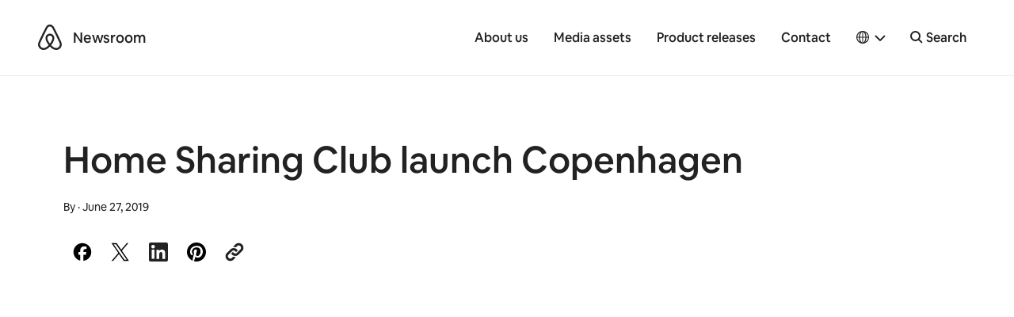

--- FILE ---
content_type: text/html; charset=UTF-8
request_url: https://news.airbnb.com/hosts-in-copenhagen-launch-first-home-sharing-club-in-denmark/screen-shot-2017-12-18-at-3-46-49-pm/
body_size: 15815
content:
<!doctype html>
<html lang="en-US">
  <head>
  <meta charset="utf-8">
  <meta http-equiv="x-ua-compatible" content="ie=edge">
  <meta name="viewport" content="width=device-width, initial-scale=1, shrink-to-fit=no">
    <script>
      window.dataLayer = window.dataLayer ||[];
      function gtag(){dataLayer.push(arguments);}
      gtag('consent','default',{
        'ad_storage':'denied',
        'analytics_storage':'denied',
        'ad_user_data':'denied',
        'ad_personalization':'denied',
        'personalization_storage':'denied',
        'functionality_storage':'granted',
        'security_storage':'granted',
        'wait_for_update': 500
      });
      gtag("set", "ads_data_redaction", true);
  </script>
  <script src="https://cmp.osano.com/16CVBaUTYtcu336kV/006de694-f4b6-46b9-8e9b-fe73ba8b2469/osano.js"></script>
  <!-- Google Tag Manager -->
  <script>(function(w,d,s,l,i){w[l]=w[l]||[];w[l].push({'gtm.start':
  new Date().getTime(),event:'gtm.js'});var f=d.getElementsByTagName(s)[0],
  j=d.createElement(s),dl=l!='dataLayer'?'&l='+l:'';j.async=true;j.src=
  'https://www.googletagmanager.com/gtm.js?id='+i+dl;f.parentNode.insertBefore(j,f);
  })(window,document,'script','dataLayer','GTM-PVF49B2');</script>
  <!-- End Google Tag Manager -->

  <meta name="google-site-verification" content="bDv5bfBGYMndjbRU5Z_DHNryuRbU3PXLV-pNLnxASOE" />
  <link rel="icon" type="image/png" href="https://news.airbnb.com/wp-content/themes/presser/resources/assets/favicon/favicon-96x96.png" sizes="96x96" />
  <link rel="icon" type="image/svg+xml" href="https://news.airbnb.com/wp-content/themes/presser/resources/assets/favicon/favicon.svg" />
  <link rel="shortcut icon" href="https://news.airbnb.com/wp-content/themes/presser/resources/assets/favicon/favicon.ico" />
  <link rel="apple-touch-icon" sizes="180x180" href="https://news.airbnb.com/wp-content/themes/presser/resources/assets/favicon/apple-touch-icon.png" />
  <meta name="apple-mobile-web-app-title" content="Airbnb Newsroom" />
  <link rel="manifest" href="https://news.airbnb.com/wp-content/themes/presser/resources/assets/favicon/site.webmanifest" />
  <meta name='robots' content='noindex, follow' />
	<style>img:is([sizes="auto" i], [sizes^="auto," i]) { contain-intrinsic-size: 3000px 1500px }</style>
	
	<!-- This site is optimized with the Yoast SEO plugin v26.5 - https://yoast.com/wordpress/plugins/seo/ -->
	<title>Home Sharing Club launch Copenhagen - Airbnb Newsroom</title>
	<meta property="og:locale" content="en_US" />
	<meta property="og:type" content="article" />
	<meta property="og:title" content="Home Sharing Club launch Copenhagen - Airbnb Newsroom" />
	<meta property="og:url" content="https://news.airbnb.com/wp-content/uploads/sites/4/2019/06/Screen-Shot-2017-12-18-at-3.46.49-PM.png" />
	<meta property="og:site_name" content="Airbnb Newsroom" />
	<meta property="og:image" content="https://news.airbnb.com/hosts-in-copenhagen-launch-first-home-sharing-club-in-denmark/screen-shot-2017-12-18-at-3-46-49-pm" />
	<meta property="og:image:width" content="1024" />
	<meta property="og:image:height" content="680" />
	<meta property="og:image:type" content="image/png" />
	<meta name="twitter:card" content="summary_large_image" />
	<script type="application/ld+json" class="yoast-schema-graph">{"@context":"https://schema.org","@graph":[{"@type":"WebPage","@id":"https://news.airbnb.com/wp-content/uploads/sites/4/2019/06/Screen-Shot-2017-12-18-at-3.46.49-PM.png","url":"https://news.airbnb.com/wp-content/uploads/sites/4/2019/06/Screen-Shot-2017-12-18-at-3.46.49-PM.png","name":"Home Sharing Club launch Copenhagen - Airbnb Newsroom","isPartOf":{"@id":"https://news.airbnb.com/#website"},"primaryImageOfPage":{"@id":"https://news.airbnb.com/wp-content/uploads/sites/4/2019/06/Screen-Shot-2017-12-18-at-3.46.49-PM.png#primaryimage"},"image":{"@id":"https://news.airbnb.com/wp-content/uploads/sites/4/2019/06/Screen-Shot-2017-12-18-at-3.46.49-PM.png#primaryimage"},"thumbnailUrl":"https://news.airbnb.com/wp-content/uploads/sites/4/2019/06/Screen-Shot-2017-12-18-at-3.46.49-PM.png","datePublished":"2019-06-27T19:10:02+00:00","breadcrumb":{"@id":"https://news.airbnb.com/wp-content/uploads/sites/4/2019/06/Screen-Shot-2017-12-18-at-3.46.49-PM.png#breadcrumb"},"inLanguage":"en-US","potentialAction":[{"@type":"ReadAction","target":["https://news.airbnb.com/wp-content/uploads/sites/4/2019/06/Screen-Shot-2017-12-18-at-3.46.49-PM.png"]}]},{"@type":"ImageObject","inLanguage":"en-US","@id":"https://news.airbnb.com/wp-content/uploads/sites/4/2019/06/Screen-Shot-2017-12-18-at-3.46.49-PM.png#primaryimage","url":"https://news.airbnb.com/wp-content/uploads/sites/4/2019/06/Screen-Shot-2017-12-18-at-3.46.49-PM.png","contentUrl":"https://news.airbnb.com/wp-content/uploads/sites/4/2019/06/Screen-Shot-2017-12-18-at-3.46.49-PM.png","width":1024,"height":680},{"@type":"BreadcrumbList","@id":"https://news.airbnb.com/wp-content/uploads/sites/4/2019/06/Screen-Shot-2017-12-18-at-3.46.49-PM.png#breadcrumb","itemListElement":[{"@type":"ListItem","position":1,"name":"Home","item":"https://news.airbnb.com/"},{"@type":"ListItem","position":2,"name":"Hosts in Copenhagen launch first Home Sharing Club in Denmark","item":"https://news.airbnb.com/hosts-in-copenhagen-launch-first-home-sharing-club-in-denmark/"},{"@type":"ListItem","position":3,"name":"Home Sharing Club launch Copenhagen"}]},{"@type":"WebSite","@id":"https://news.airbnb.com/#website","url":"https://news.airbnb.com/","name":"Airbnb Newsroom","description":"","publisher":{"@id":"https://news.airbnb.com/#organization"},"potentialAction":[{"@type":"SearchAction","target":{"@type":"EntryPoint","urlTemplate":"https://news.airbnb.com/?s={search_term_string}"},"query-input":{"@type":"PropertyValueSpecification","valueRequired":true,"valueName":"search_term_string"}}],"inLanguage":"en-US"},{"@type":"Organization","@id":"https://news.airbnb.com/#organization","name":"Airbnb","url":"https://news.airbnb.com/","logo":{"@type":"ImageObject","inLanguage":"en-US","@id":"https://news.airbnb.com/#/schema/logo/image/","url":"https://news.airbnb.com/wp-content/uploads/sites/4/2017/01/airbnb_vertical_lockup_web.png","contentUrl":"https://news.airbnb.com/wp-content/uploads/sites/4/2017/01/airbnb_vertical_lockup_web.png","width":451,"height":493,"caption":"Airbnb"},"image":{"@id":"https://news.airbnb.com/#/schema/logo/image/"}}]}</script>
	<!-- / Yoast SEO plugin. -->


<link rel='dns-prefetch' href='//www.googletagmanager.com' />
<link rel='dns-prefetch' href='//www.instagram.com' />
<link rel="alternate" type="application/rss+xml" title="Airbnb Newsroom &raquo; Home Sharing Club launch Copenhagen Comments Feed" href="https://news.airbnb.com/hosts-in-copenhagen-launch-first-home-sharing-club-in-denmark/screen-shot-2017-12-18-at-3-46-49-pm/feed/" />
<script type="text/javascript">
/* <![CDATA[ */
window._wpemojiSettings = {"baseUrl":"https:\/\/s.w.org\/images\/core\/emoji\/15.0.3\/72x72\/","ext":".png","svgUrl":"https:\/\/s.w.org\/images\/core\/emoji\/15.0.3\/svg\/","svgExt":".svg","source":{"concatemoji":"https:\/\/news.airbnb.com\/wp-includes\/js\/wp-emoji-release.min.js?ver=6.7.4"}};
/*! This file is auto-generated */
!function(i,n){var o,s,e;function c(e){try{var t={supportTests:e,timestamp:(new Date).valueOf()};sessionStorage.setItem(o,JSON.stringify(t))}catch(e){}}function p(e,t,n){e.clearRect(0,0,e.canvas.width,e.canvas.height),e.fillText(t,0,0);var t=new Uint32Array(e.getImageData(0,0,e.canvas.width,e.canvas.height).data),r=(e.clearRect(0,0,e.canvas.width,e.canvas.height),e.fillText(n,0,0),new Uint32Array(e.getImageData(0,0,e.canvas.width,e.canvas.height).data));return t.every(function(e,t){return e===r[t]})}function u(e,t,n){switch(t){case"flag":return n(e,"\ud83c\udff3\ufe0f\u200d\u26a7\ufe0f","\ud83c\udff3\ufe0f\u200b\u26a7\ufe0f")?!1:!n(e,"\ud83c\uddfa\ud83c\uddf3","\ud83c\uddfa\u200b\ud83c\uddf3")&&!n(e,"\ud83c\udff4\udb40\udc67\udb40\udc62\udb40\udc65\udb40\udc6e\udb40\udc67\udb40\udc7f","\ud83c\udff4\u200b\udb40\udc67\u200b\udb40\udc62\u200b\udb40\udc65\u200b\udb40\udc6e\u200b\udb40\udc67\u200b\udb40\udc7f");case"emoji":return!n(e,"\ud83d\udc26\u200d\u2b1b","\ud83d\udc26\u200b\u2b1b")}return!1}function f(e,t,n){var r="undefined"!=typeof WorkerGlobalScope&&self instanceof WorkerGlobalScope?new OffscreenCanvas(300,150):i.createElement("canvas"),a=r.getContext("2d",{willReadFrequently:!0}),o=(a.textBaseline="top",a.font="600 32px Arial",{});return e.forEach(function(e){o[e]=t(a,e,n)}),o}function t(e){var t=i.createElement("script");t.src=e,t.defer=!0,i.head.appendChild(t)}"undefined"!=typeof Promise&&(o="wpEmojiSettingsSupports",s=["flag","emoji"],n.supports={everything:!0,everythingExceptFlag:!0},e=new Promise(function(e){i.addEventListener("DOMContentLoaded",e,{once:!0})}),new Promise(function(t){var n=function(){try{var e=JSON.parse(sessionStorage.getItem(o));if("object"==typeof e&&"number"==typeof e.timestamp&&(new Date).valueOf()<e.timestamp+604800&&"object"==typeof e.supportTests)return e.supportTests}catch(e){}return null}();if(!n){if("undefined"!=typeof Worker&&"undefined"!=typeof OffscreenCanvas&&"undefined"!=typeof URL&&URL.createObjectURL&&"undefined"!=typeof Blob)try{var e="postMessage("+f.toString()+"("+[JSON.stringify(s),u.toString(),p.toString()].join(",")+"));",r=new Blob([e],{type:"text/javascript"}),a=new Worker(URL.createObjectURL(r),{name:"wpTestEmojiSupports"});return void(a.onmessage=function(e){c(n=e.data),a.terminate(),t(n)})}catch(e){}c(n=f(s,u,p))}t(n)}).then(function(e){for(var t in e)n.supports[t]=e[t],n.supports.everything=n.supports.everything&&n.supports[t],"flag"!==t&&(n.supports.everythingExceptFlag=n.supports.everythingExceptFlag&&n.supports[t]);n.supports.everythingExceptFlag=n.supports.everythingExceptFlag&&!n.supports.flag,n.DOMReady=!1,n.readyCallback=function(){n.DOMReady=!0}}).then(function(){return e}).then(function(){var e;n.supports.everything||(n.readyCallback(),(e=n.source||{}).concatemoji?t(e.concatemoji):e.wpemoji&&e.twemoji&&(t(e.twemoji),t(e.wpemoji)))}))}((window,document),window._wpemojiSettings);
/* ]]> */
</script>
<style id='wp-emoji-styles-inline-css'>

	img.wp-smiley, img.emoji {
		display: inline !important;
		border: none !important;
		box-shadow: none !important;
		height: 1em !important;
		width: 1em !important;
		margin: 0 0.07em !important;
		vertical-align: -0.1em !important;
		background: none !important;
		padding: 0 !important;
	}
</style>
<link rel='stylesheet' id='all-css-2' href='https://news.airbnb.com/_static/??-eJyNkN0KwjAMhV/ILg7xZxfis6xtHMWsLUnK2NtbHeKNQm/Ddw7fCSzZhOioeBRwIuCDKFhK7mEoWB55BdGVsJtD7Cqwg58Jl+acIkaVJjwz3pExOmzjNyH0QRM3BRiLjJbQvJONUqMqcmyD/7q4FLX+ATKVKdSyOlXETKUeLfL0EfrOkm4rsSWQf9Xc5mt/Ph2H/XDoL0+C/Jvu' type='text/css' media='all' />
<style id='classic-theme-styles-inline-css'>
/*! This file is auto-generated */
.wp-block-button__link{color:#fff;background-color:#32373c;border-radius:9999px;box-shadow:none;text-decoration:none;padding:calc(.667em + 2px) calc(1.333em + 2px);font-size:1.125em}.wp-block-file__button{background:#32373c;color:#fff;text-decoration:none}
</style>
<style id='global-styles-inline-css'>
:root{--wp--preset--aspect-ratio--square: 1;--wp--preset--aspect-ratio--4-3: 4/3;--wp--preset--aspect-ratio--3-4: 3/4;--wp--preset--aspect-ratio--3-2: 3/2;--wp--preset--aspect-ratio--2-3: 2/3;--wp--preset--aspect-ratio--16-9: 16/9;--wp--preset--aspect-ratio--9-16: 9/16;--wp--preset--color--black: #000000;--wp--preset--color--cyan-bluish-gray: #abb8c3;--wp--preset--color--white: #ffffff;--wp--preset--color--pale-pink: #f78da7;--wp--preset--color--vivid-red: #cf2e2e;--wp--preset--color--luminous-vivid-orange: #ff6900;--wp--preset--color--luminous-vivid-amber: #fcb900;--wp--preset--color--light-green-cyan: #7bdcb5;--wp--preset--color--vivid-green-cyan: #00d084;--wp--preset--color--pale-cyan-blue: #8ed1fc;--wp--preset--color--vivid-cyan-blue: #0693e3;--wp--preset--color--vivid-purple: #9b51e0;--wp--preset--color--bnb-hof: #222;--wp--preset--color--bnb-rausch: #ff5a5f;--wp--preset--color--bnb-med-gray: #f9f9f9;--wp--preset--gradient--vivid-cyan-blue-to-vivid-purple: linear-gradient(135deg,rgba(6,147,227,1) 0%,rgb(155,81,224) 100%);--wp--preset--gradient--light-green-cyan-to-vivid-green-cyan: linear-gradient(135deg,rgb(122,220,180) 0%,rgb(0,208,130) 100%);--wp--preset--gradient--luminous-vivid-amber-to-luminous-vivid-orange: linear-gradient(135deg,rgba(252,185,0,1) 0%,rgba(255,105,0,1) 100%);--wp--preset--gradient--luminous-vivid-orange-to-vivid-red: linear-gradient(135deg,rgba(255,105,0,1) 0%,rgb(207,46,46) 100%);--wp--preset--gradient--very-light-gray-to-cyan-bluish-gray: linear-gradient(135deg,rgb(238,238,238) 0%,rgb(169,184,195) 100%);--wp--preset--gradient--cool-to-warm-spectrum: linear-gradient(135deg,rgb(74,234,220) 0%,rgb(151,120,209) 20%,rgb(207,42,186) 40%,rgb(238,44,130) 60%,rgb(251,105,98) 80%,rgb(254,248,76) 100%);--wp--preset--gradient--blush-light-purple: linear-gradient(135deg,rgb(255,206,236) 0%,rgb(152,150,240) 100%);--wp--preset--gradient--blush-bordeaux: linear-gradient(135deg,rgb(254,205,165) 0%,rgb(254,45,45) 50%,rgb(107,0,62) 100%);--wp--preset--gradient--luminous-dusk: linear-gradient(135deg,rgb(255,203,112) 0%,rgb(199,81,192) 50%,rgb(65,88,208) 100%);--wp--preset--gradient--pale-ocean: linear-gradient(135deg,rgb(255,245,203) 0%,rgb(182,227,212) 50%,rgb(51,167,181) 100%);--wp--preset--gradient--electric-grass: linear-gradient(135deg,rgb(202,248,128) 0%,rgb(113,206,126) 100%);--wp--preset--gradient--midnight: linear-gradient(135deg,rgb(2,3,129) 0%,rgb(40,116,252) 100%);--wp--preset--font-size--small: 13px;--wp--preset--font-size--medium: 20px;--wp--preset--font-size--large: 36px;--wp--preset--font-size--x-large: 42px;--wp--preset--spacing--20: 0.44rem;--wp--preset--spacing--30: 0.67rem;--wp--preset--spacing--40: 1rem;--wp--preset--spacing--50: 1.5rem;--wp--preset--spacing--60: 2.25rem;--wp--preset--spacing--70: 3.38rem;--wp--preset--spacing--80: 5.06rem;--wp--preset--shadow--natural: 6px 6px 9px rgba(0, 0, 0, 0.2);--wp--preset--shadow--deep: 12px 12px 50px rgba(0, 0, 0, 0.4);--wp--preset--shadow--sharp: 6px 6px 0px rgba(0, 0, 0, 0.2);--wp--preset--shadow--outlined: 6px 6px 0px -3px rgba(255, 255, 255, 1), 6px 6px rgba(0, 0, 0, 1);--wp--preset--shadow--crisp: 6px 6px 0px rgba(0, 0, 0, 1);}:where(.is-layout-flex){gap: 0.5em;}:where(.is-layout-grid){gap: 0.5em;}body .is-layout-flex{display: flex;}.is-layout-flex{flex-wrap: wrap;align-items: center;}.is-layout-flex > :is(*, div){margin: 0;}body .is-layout-grid{display: grid;}.is-layout-grid > :is(*, div){margin: 0;}:where(.wp-block-columns.is-layout-flex){gap: 2em;}:where(.wp-block-columns.is-layout-grid){gap: 2em;}:where(.wp-block-post-template.is-layout-flex){gap: 1.25em;}:where(.wp-block-post-template.is-layout-grid){gap: 1.25em;}.has-black-color{color: var(--wp--preset--color--black) !important;}.has-cyan-bluish-gray-color{color: var(--wp--preset--color--cyan-bluish-gray) !important;}.has-white-color{color: var(--wp--preset--color--white) !important;}.has-pale-pink-color{color: var(--wp--preset--color--pale-pink) !important;}.has-vivid-red-color{color: var(--wp--preset--color--vivid-red) !important;}.has-luminous-vivid-orange-color{color: var(--wp--preset--color--luminous-vivid-orange) !important;}.has-luminous-vivid-amber-color{color: var(--wp--preset--color--luminous-vivid-amber) !important;}.has-light-green-cyan-color{color: var(--wp--preset--color--light-green-cyan) !important;}.has-vivid-green-cyan-color{color: var(--wp--preset--color--vivid-green-cyan) !important;}.has-pale-cyan-blue-color{color: var(--wp--preset--color--pale-cyan-blue) !important;}.has-vivid-cyan-blue-color{color: var(--wp--preset--color--vivid-cyan-blue) !important;}.has-vivid-purple-color{color: var(--wp--preset--color--vivid-purple) !important;}.has-black-background-color{background-color: var(--wp--preset--color--black) !important;}.has-cyan-bluish-gray-background-color{background-color: var(--wp--preset--color--cyan-bluish-gray) !important;}.has-white-background-color{background-color: var(--wp--preset--color--white) !important;}.has-pale-pink-background-color{background-color: var(--wp--preset--color--pale-pink) !important;}.has-vivid-red-background-color{background-color: var(--wp--preset--color--vivid-red) !important;}.has-luminous-vivid-orange-background-color{background-color: var(--wp--preset--color--luminous-vivid-orange) !important;}.has-luminous-vivid-amber-background-color{background-color: var(--wp--preset--color--luminous-vivid-amber) !important;}.has-light-green-cyan-background-color{background-color: var(--wp--preset--color--light-green-cyan) !important;}.has-vivid-green-cyan-background-color{background-color: var(--wp--preset--color--vivid-green-cyan) !important;}.has-pale-cyan-blue-background-color{background-color: var(--wp--preset--color--pale-cyan-blue) !important;}.has-vivid-cyan-blue-background-color{background-color: var(--wp--preset--color--vivid-cyan-blue) !important;}.has-vivid-purple-background-color{background-color: var(--wp--preset--color--vivid-purple) !important;}.has-black-border-color{border-color: var(--wp--preset--color--black) !important;}.has-cyan-bluish-gray-border-color{border-color: var(--wp--preset--color--cyan-bluish-gray) !important;}.has-white-border-color{border-color: var(--wp--preset--color--white) !important;}.has-pale-pink-border-color{border-color: var(--wp--preset--color--pale-pink) !important;}.has-vivid-red-border-color{border-color: var(--wp--preset--color--vivid-red) !important;}.has-luminous-vivid-orange-border-color{border-color: var(--wp--preset--color--luminous-vivid-orange) !important;}.has-luminous-vivid-amber-border-color{border-color: var(--wp--preset--color--luminous-vivid-amber) !important;}.has-light-green-cyan-border-color{border-color: var(--wp--preset--color--light-green-cyan) !important;}.has-vivid-green-cyan-border-color{border-color: var(--wp--preset--color--vivid-green-cyan) !important;}.has-pale-cyan-blue-border-color{border-color: var(--wp--preset--color--pale-cyan-blue) !important;}.has-vivid-cyan-blue-border-color{border-color: var(--wp--preset--color--vivid-cyan-blue) !important;}.has-vivid-purple-border-color{border-color: var(--wp--preset--color--vivid-purple) !important;}.has-vivid-cyan-blue-to-vivid-purple-gradient-background{background: var(--wp--preset--gradient--vivid-cyan-blue-to-vivid-purple) !important;}.has-light-green-cyan-to-vivid-green-cyan-gradient-background{background: var(--wp--preset--gradient--light-green-cyan-to-vivid-green-cyan) !important;}.has-luminous-vivid-amber-to-luminous-vivid-orange-gradient-background{background: var(--wp--preset--gradient--luminous-vivid-amber-to-luminous-vivid-orange) !important;}.has-luminous-vivid-orange-to-vivid-red-gradient-background{background: var(--wp--preset--gradient--luminous-vivid-orange-to-vivid-red) !important;}.has-very-light-gray-to-cyan-bluish-gray-gradient-background{background: var(--wp--preset--gradient--very-light-gray-to-cyan-bluish-gray) !important;}.has-cool-to-warm-spectrum-gradient-background{background: var(--wp--preset--gradient--cool-to-warm-spectrum) !important;}.has-blush-light-purple-gradient-background{background: var(--wp--preset--gradient--blush-light-purple) !important;}.has-blush-bordeaux-gradient-background{background: var(--wp--preset--gradient--blush-bordeaux) !important;}.has-luminous-dusk-gradient-background{background: var(--wp--preset--gradient--luminous-dusk) !important;}.has-pale-ocean-gradient-background{background: var(--wp--preset--gradient--pale-ocean) !important;}.has-electric-grass-gradient-background{background: var(--wp--preset--gradient--electric-grass) !important;}.has-midnight-gradient-background{background: var(--wp--preset--gradient--midnight) !important;}.has-small-font-size{font-size: var(--wp--preset--font-size--small) !important;}.has-medium-font-size{font-size: var(--wp--preset--font-size--medium) !important;}.has-large-font-size{font-size: var(--wp--preset--font-size--large) !important;}.has-x-large-font-size{font-size: var(--wp--preset--font-size--x-large) !important;}
:where(.wp-block-post-template.is-layout-flex){gap: 1.25em;}:where(.wp-block-post-template.is-layout-grid){gap: 1.25em;}
:where(.wp-block-columns.is-layout-flex){gap: 2em;}:where(.wp-block-columns.is-layout-grid){gap: 2em;}
:root :where(.wp-block-pullquote){font-size: 1.5em;line-height: 1.6;}
</style>
<link rel='stylesheet' id='all-css-6' href='https://news.airbnb.com/_static/??/wp-content/themes/presser/dist/styles/main.css,/wp-content/themes/presser/resources/assets/styles/legacy.css?m=1764891690' type='text/css' media='all' />
<script type="text/javascript" src="https://code.jquery.com/jquery-3.3.1.min.js" id="jquery-core-js"></script>

<!-- Google tag (gtag.js) snippet added by Site Kit -->
<!-- Google Analytics snippet added by Site Kit -->
<script type="text/javascript" src="https://www.googletagmanager.com/gtag/js?id=GT-W6J5DNK" id="google_gtagjs-js" async></script>
<script type="text/javascript" id="google_gtagjs-js-after">
/* <![CDATA[ */
window.dataLayer = window.dataLayer || [];function gtag(){dataLayer.push(arguments);}
gtag("set","linker",{"domains":["news.airbnb.com"]});
gtag("js", new Date());
gtag("set", "developer_id.dZTNiMT", true);
gtag("config", "GT-W6J5DNK");
/* ]]> */
</script>
<link rel="https://api.w.org/" href="https://news.airbnb.com/wp-json/" /><link rel="alternate" title="JSON" type="application/json" href="https://news.airbnb.com/wp-json/wp/v2/media/202865" /><meta name="generator" content="WordPress 6.7.4" />
<link rel='shortlink' href='https://news.airbnb.com/?p=202865' />
<meta name="generator" content="Site Kit by Google 1.166.0" />  <script>
    ( function ( i, s, o, g, r, a, m ) {
      i[ 'GoogleAnalyticsObject' ] = r;
      i[ r ] = i[ r ] || function () {
        ( i[ r ].q = i[ r ].q || [] ).push( arguments );
      };
      i[ r ].l = 1 * new Date();
      a = s.createElement( o );
      m = s.getElementsByTagName( o )[ 0 ];
      a.async = 1;
      a.src = g;
      m.parentNode.insertBefore( a, m );
    } )( window, document, 'script', 'https://www.google-analytics.com/analytics.js', 'ga' );
    ga( 'create', 'UA-2725447-17', 'auto' );
    ga('set', 'anonymizeIp', true);
    ga( 'send', 'pageview' );
  </script>

  

  <noscript>
    <style>[data-reveal]{opacity: 1 !important;}</style>
  </noscript>

</head>
  <body class="attachment attachment-template-default single single-attachment postid-202865 attachmentid-202865 attachment-png screen-shot-2017-12-18-at-3-46-49-pm app-data index-data singular-data single-data single-attachment-data single-attachment-screen-shot-2017-12-18-at-3-46-49-pm-data attachment-data image_png-data png-data image-data">

  <!-- Google Tag Manager (noscript) -->
  <noscript><iframe src="https://www.googletagmanager.com/ns.html?id=GTM-PVF49B2" height="0" width="0" style="display:none;visibility:hidden"></iframe></noscript>
  <!-- End Google Tag Manager (noscript) -->

  	<div class="offcanvas-wrap">
	  <div class="offcanvas-wrap-overlay"></div>

                  <header class="header">
  <div class="container container__dls">
    <div class="header__backdrop">
      <div id="skipnav">
        <p class="skipnav">
          <a href="#mainContent">Skip to main content</a>
        </p>
      </div>
      <a class="header__logo" href="https://news.airbnb.com/" tabindex="-1"><span>Airbnb</span></a>
      <a class="header__site" href="https://news.airbnb.com/">Newsroom</a>
    </div>
    <button class="header__site header__toggle" data-toggle="offcanvasRight">
      <span class="sr-only">Toggle navigation</span>
      <span></span>
      <span></span>
      <span></span>
    </button>
    <nav class="header__nav">
              <ul id="menu-primary-navigation" class="nav"><li id="menu-item-20" class="menu-item menu-item-type-post_type menu-item-object-page menu-item-20"><a href="https://news.airbnb.com/about-us/">About us</a></li>
<li id="menu-item-2310" class="menu-item menu-item-type-post_type menu-item-object-page menu-item-2310"><a href="https://news.airbnb.com/media-assets/">Media assets</a></li>
<li id="menu-item-327003" class="menu-item menu-item-type-post_type menu-item-object-page menu-item-327003"><a href="https://news.airbnb.com/product-releases/">Product releases</a></li>
<li id="menu-item-17" class="menu-item menu-item-type-post_type menu-item-object-page menu-item-17"><a href="https://news.airbnb.com/contact/">Contact</a></li>
</ul>
                    <div class='languagePicker languagePicker--default has-submenu'>
          <button class='languagePicker__button' role="button" aria-label="Select a language, pop-up button. Current language is English" aria-haspopup="true" aria-expanded="false">
      <span class="languagePicker__buttonLanguage">English</span>
    </button>
  
  <ul class='languagePicker__modal'>
                <li class='lang-item lang-item-59 lang-item-en current-lang no-translation lang-item-first'>
        <a href="https://news.airbnb.com/" lang="en-US" aria-label="English language option">
          English
        </a>
      </li>
                <li class='lang-item lang-item-17863 lang-item-en-au no-translation lang-item-indented'>
        <a href="https://news.airbnb.com/en-au/" lang="en-AU" aria-label="AU and NZ subcategory of English language option">
          AU and NZ
        </a>
      </li>
                <li class='lang-item lang-item-17867 lang-item-en-in no-translation lang-item-indented'>
        <a href="https://news.airbnb.com/en-in/" lang="en-US" aria-label="India subcategory of English language option">
          India
        </a>
      </li>
                <li class='lang-item lang-item-19520 lang-item-ms no-translation lang-item-indented'>
        <a href="https://news.airbnb.com/ms/" lang="ms-MY" aria-label="Malaysia subcategory of English language option">
          Malaysia
        </a>
      </li>
                <li class='lang-item lang-item-28364 lang-item-en-ie no-translation lang-item-indented'>
        <a href="https://news.airbnb.com/en-ie/" lang="en-GB" aria-label="Ireland subcategory of English language option">
          Ireland
        </a>
      </li>
                <li class='lang-item lang-item-17871 lang-item-en-uk no-translation lang-item-indented'>
        <a href="https://news.airbnb.com/en-uk/" lang="en-GB" aria-label="United Kingdom subcategory of English language option">
          United Kingdom
        </a>
      </li>
                <li class='lang-item lang-item-20274 lang-item-cs no-translation'>
        <a href="https://news.airbnb.com/cs/" lang="cs-CZ" aria-label="Čeština language option">
          Čeština
        </a>
      </li>
                <li class='lang-item lang-item-20035 lang-item-da no-translation'>
        <a href="https://news.airbnb.com/da/" lang="da-DK" aria-label="Dansk language option">
          Dansk
        </a>
      </li>
                <li class='lang-item lang-item-131 lang-item-de no-translation'>
        <a href="https://news.airbnb.com/de/" lang="de-DE" aria-label="Deutsch language option">
          Deutsch
        </a>
      </li>
                <li class='lang-item lang-item-20039 lang-item-ca no-translation'>
        <a href="https://news.airbnb.com/ca/" lang="ca" aria-label="Català language option">
          Català
        </a>
      </li>
                <li class='lang-item lang-item-8043 lang-item-ea no-translation'>
        <a href="https://news.airbnb.com/ea/" lang="es-419" aria-label="Español (América Latina) language option">
          Español (América Latina)
        </a>
      </li>
                <li class='lang-item lang-item-139 lang-item-es no-translation'>
        <a href="https://news.airbnb.com/es/" lang="es-ES" aria-label="Español (España) language option">
          Español (España)
        </a>
      </li>
                <li class='lang-item lang-item-62 lang-item-fr no-translation'>
        <a href="https://news.airbnb.com/fr/" lang="fr-FR" aria-label="Français language option">
          Français
        </a>
      </li>
                <li class='lang-item lang-item-28376 lang-item-fr-be no-translation'>
        <a href="https://news.airbnb.com/fr-be/" lang="fr-BE" aria-label="Français (Belgique) subcategory of French language option">
          Français (Belgique)
        </a>
      </li>
                <li class='lang-item lang-item-135 lang-item-it no-translation'>
        <a href="https://news.airbnb.com/it/" lang="it-IT" aria-label="Italiano language option">
          Italiano
        </a>
      </li>
                <li class='lang-item lang-item-30008 lang-item-fr-ca no-translation'>
        <a href="https://news.airbnb.com/fr-ca/" lang="fr-CA" aria-label="Français (Canadien) language option">
          Français (Canadien)
        </a>
      </li>
                <li class='lang-item lang-item-19516 lang-item-nl no-translation'>
        <a href="https://news.airbnb.com/nl/" lang="nl-NL" aria-label="Nederlands taaloptie">
          Nederlands
        </a>
      </li>
                <li class='lang-item lang-item-28371 lang-item-nl-be no-translation'>
        <a href="https://news.airbnb.com/nl-be/" lang="nl-BE" aria-label="Nederlands (België) subcategory of Dutch language option">
          Nederlands (België)
        </a>
      </li>
                <li class='lang-item lang-item-1148 lang-item-br no-translation'>
        <a href="https://news.airbnb.com/br/" lang="pt-BR" aria-label="Português (Brasil) language option">
          Português (Brasil)
        </a>
      </li>
                <li class='lang-item lang-item-8047 lang-item-pt no-translation'>
        <a href="https://news.airbnb.com/pt/" lang="pt-BR" aria-label="Português (Portugal) language option">
          Português (Portugal)
        </a>
      </li>
                <li class='lang-item lang-item-590 lang-item-zh no-translation'>
        <a href="https://news.airbnb.com/zh/" lang="zh-CN" aria-label="简体中文 language option">
          简体中文
        </a>
      </li>
                <li class='lang-item lang-item-19528 lang-item-zh-hk no-translation'>
        <a href="https://news.airbnb.com/zh-hk/" lang="zh-HK" aria-label="繁體中文 (香港) language option">
          繁體中文 (香港)
        </a>
      </li>
                <li class='lang-item lang-item-19524 lang-item-zh-tw no-translation'>
        <a href="https://news.airbnb.com/zh-tw/" lang="zh-TW" aria-label="繁體中文 (台灣) language option">
          繁體中文 (台灣)
        </a>
      </li>
                <li class='lang-item lang-item-1140 lang-item-ja no-translation'>
        <a href="https://news.airbnb.com/ja/" lang="ja" aria-label="日本語 language option">
          日本語
        </a>
      </li>
                <li class='lang-item lang-item-1144 lang-item-ko no-translation'>
        <a href="https://news.airbnb.com/ko/" lang="ko-KR" aria-label="한국어 language option">
          한국어
        </a>
      </li>
                <li class='lang-item lang-item-6738 lang-item-th no-translation'>
        <a href="https://news.airbnb.com/th/" lang="th" aria-label="ไทย language option">
          ไทย
        </a>
      </li>
                <li class='lang-item lang-item-30013 lang-item-en-ca no-translation'>
        <a href="https://news.airbnb.com/en-ca/" lang="en-CA" aria-label="Canada language option">
          Canada
        </a>
      </li>
        <li class="languagePicker__touchShim"></li>
  </ul>
</div>            <form class="header__search" id="searchform" method="get" action="https://news.airbnb.com/">
                <input class="header__searchInput" type="search" name="s" placeholder="What are you looking for?" />
                    <button type="submit" class="header__searchButton js-header__searchButton" aria-label="Search">
          <span class="header__searchButtonLabel">Search</span>
        </button>
        <button type="button" class="header__closeSearchButton js-header__closeSearchButton">
          <span class="header__closeSearchButtonLabel">Close Search</span>
        </button>
      </form>
    </nav>
  </div>
</header>      <div class="wrap" role="document">
        <div class="content">
          <main class="main" id="mainContent" tabindex="-1">
                   <article class="post__single post-202865 attachment type-attachment status-inherit hentry">
  <header class="container">
  <div class="post__headerWrap">
    <div class="post__header">
      <h1 class="post__title">Home Sharing Club launch Copenhagen</h1>
      <div class="post__meta post__metaWrap">
        <div class="post__meta">
      <span class="post__byline">
      By <a href="https://news.airbnb.com/author/" rel="author" class="fn"></a>
    </span>
    ·
    <time class="post__updated" datetime="2019-06-27T19:10:02-07:00">June 27, 2019</time>
</div>              </div>
      <script>window.twttr = (function(d, s, id) {
  var js, fjs = d.getElementsByTagName(s)[0],
    t = window.twttr || {};
  if (d.getElementById(id)) return t;
  js = d.createElement(s);
  js.id = id;
  js.src = "https://platform.twitter.com/widgets.js";
  fjs.parentNode.insertBefore(js, fjs);

  t._e = [];
  t.ready = function(f) {
    t._e.push(f);
  };

  return t;
}(document, "script", "twitter-wjs"));</script>

<script
    type="text/javascript"
    async defer
    src="//assets.pinterest.com/js/pinit.js"
></script>

<div class="socialShare ">
  <a target="_blank" href="https://www.facebook.com/sharer/sharer.php?u=https://news.airbnb.com/hosts-in-copenhagen-launch-first-home-sharing-club-in-denmark/screen-shot-2017-12-18-at-3-46-49-pm/" class="socialShare__link" data-social-share="Facebook" aria-label="Share to Facebook">
      <div class="icon">
  <svg viewBox="0 0 32 32" xmlns="http://www.w3.org/2000/svg">
  <path d="m15.9700599 1c-8.26766469 0-14.9700599 6.70239521-14.9700599 14.9700599 0 7.0203593 4.83353293 12.9113772 11.3538922 14.5293413v-9.954491h-3.08682633v-4.5748503h3.08682633v-1.9712575c0-5.09520959 2.305988-7.45688623 7.3083832-7.45688623.948503 0 2.58503.18622754 3.2544911.37185629v4.14670654c-.3532934-.0371257-.9670659-.0556886-1.7293414-.0556886-2.454491 0-3.402994.9299401-3.402994 3.3473054v1.6179641h4.8898204l-.8401198 4.5748503h-4.0497006v10.2856287c7.4125749-.8952096 13.1562875-7.2065868 13.1562875-14.860479-.0005988-8.26766469-6.702994-14.9700599-14.9706587-14.9700599z" />
</svg>
</div>
  </a>
  <a target="_blank" href="https://twitter.com/intent/tweet?text=Home%20Sharing%20Club%20launch%20Copenhagen&#038;url=https://news.airbnb.com/hosts-in-copenhagen-launch-first-home-sharing-club-in-denmark/screen-shot-2017-12-18-at-3-46-49-pm/" class="socialShare__link" data-social-share="Twitter" aria-label="Share to Twitter">
      <div class="icon">
  <svg viewBox="0 0 32 32" xmlns="http://www.w3.org/2000/svg">
  <path d="m18.461198 13.6964303 10.9224206-12.6964303h-2.5882641l-9.4839364 11.024132-7.57479218-11.024132h-8.73662592l11.4545721 16.6704401-11.4545721 13.3141565h2.58841076l10.01528114-11.6418582 7.9995355 11.6418582h8.7366259l-11.879291-17.2881663zm-3.5451833 4.1208802-1.1605868-1.66-9.23437656-13.20879216h3.97564793l7.45224943 10.65991686 1.1605868 1.66 9.6870415 13.8562592h-3.9756479l-7.9049144-11.3067482z" />
</svg>
</div>
  </a>
  <a href="http://www.linkedin.com/shareArticle?mini=true&#038;url=https://news.airbnb.com/hosts-in-copenhagen-launch-first-home-sharing-club-in-denmark/screen-shot-2017-12-18-at-3-46-49-pm/" class="socialShare__link"  data-social-share="LinkedIn" target="_blank" aria-label="Share on LinkedIn" onclick="window.open('http://www.linkedin.com/shareArticle?mini=true&#038;url=https://news.airbnb.com/hosts-in-copenhagen-launch-first-home-sharing-club-in-denmark/screen-shot-2017-12-18-at-3-46-49-pm/','', '_blank, width=500, height=500, resizable=yes, scrollbars=yes'); return false;">
    <div class="icon">
  <svg width="28" height="28" viewBox="0 0 28 28" fill="none" xmlns="http://www.w3.org/2000/svg">
  <path fill-rule="evenodd" clip-rule="evenodd" d="M0 2.3391C0 1.04725 1.04653 0 2.3391 0H25.6609C26.9527 0 28 1.04653 28 2.3391V25.6609C28 26.9527 26.9535 28 25.6609 28H2.3391C1.04725 28 0 26.9535 0 25.6609V2.3391ZM11.0833 10.675H14.875V12.5802C15.4216 11.4847 16.8222 10.5 18.9263 10.5C22.9594 10.5 23.9167 12.6805 23.9167 16.6816V24.0917H19.8333V17.5928C19.8333 15.3143 19.2868 14.0292 17.8967 14.0292C15.9688 14.0292 15.1667 15.4146 15.1667 17.5928V24.0917H11.0833V10.675ZM4.08333 23.9167H8.16667V10.5H4.08333V23.9167ZM8.75 6.125C8.75 7.57458 7.57458 8.75 6.125 8.75C4.67542 8.75 3.5 7.57458 3.5 6.125C3.5 4.67542 4.67542 3.5 6.125 3.5C7.57458 3.5 8.75 4.67542 8.75 6.125Z" fill="#222222"/>
</svg></div>
  </a>
  <a href="https://www.pinterest.com/pin/create/button/" class="socialShare__link" data-pin-do="buttonPin" data-pin-custom="true" data-social-share="Pinterest" target="_blank" aria-label="Share to Pinterest" onclick="PinUtils.pinAny()" tabindex="0">
    <div class="icon">
  <svg xmlns="http://www.w3.org/2000/svg" viewBox="0 0 999.9 999.9" width="28" height="28">
  <path d="M0 500c2.6-141.9 52.7-260.4 150.4-355.4S364.6 1.3 500 0c145.8 2.6 265.3 52.4 358.4 149.4 93.1 97 140.3 213.9 141.6 350.6-2.6 140.6-52.7 258.8-150.4 354.5-97.7 95.6-214.2 144.1-349.6 145.4-46.9 0-93.7-7.2-140.6-21.5 9.1-14.3 18.2-30.6 27.3-48.8 10.4-22.1 23.4-63.8 39.1-125 3.9-16.9 9.8-39.7 17.6-68.4 9.1 15.6 24.7 29.9 46.9 43 58.6 27.3 120.4 24.7 185.5-7.8 67.7-39.1 114.6-99.6 140.6-181.6 23.4-85.9 20.5-165.7-8.8-239.2C778.3 277 725.9 224 650.4 191.4c-95-27.3-187.5-24.4-277.3 8.8s-152.3 90.2-187.5 170.9C176.5 401 171 430.7 169 460c-2 29.3-1 57.9 2.9 85.9s13.7 53.1 29.3 75.2 36.5 39.1 62.5 50.8c6.5 2.6 11.7 2.6 15.6 0 5.2-2.6 10.4-13 15.6-31.2 5.2-18.2 7.2-30.6 5.9-37.1-1.3-2.6-3.9-7.2-7.8-13.7-27.3-44.3-36.5-90.8-27.3-139.6 9.1-48.8 29.3-90.2 60.5-124 48.2-43 104.5-66.4 168.9-70.3 64.4-3.9 119.5 13.7 165 52.7 24.7 28.6 40.7 63.1 47.8 103.5s7.2 79.1 0 116.2c-7.2 37.1-19.9 71.9-38.1 104.5-32.6 50.8-71 76.8-115.2 78.1-26-1.3-47.2-11.4-63.5-30.3s-21.2-40.7-14.6-65.4c2.6-14.3 10.4-42.3 23.4-84 13-41.7 20.2-72.9 21.5-93.7-3.9-49.5-26.7-74.9-68.4-76.2-32.6 3.9-56.6 18.6-72.3 43.9s-24.1 54.4-25.4 86.9c3.9 37.8 9.8 63.8 17.6 78.1-14.3 58.6-25.4 105.5-33.2 140.6-2.6 9.1-9.8 37.1-21.5 84s-18.2 82.7-19.5 107.4V957C206.3 914 133.3 851.9 80 770.5 26.7 689.1 0 598.9 0 500z"/>
</svg></div>
  </a>
  <button class="socialShare__link socialShare__clip" aria-label="Copy Link" data-clipboard-text="https://news.airbnb.com/hosts-in-copenhagen-launch-first-home-sharing-club-in-denmark/screen-shot-2017-12-18-at-3-46-49-pm/">
    <span class="socialShare__copyChain">
      <div class="icon">
  <svg width="28" height="28" viewBox="0 0 512 512" fill="none" xmlns="http://www.w3.org/2000/svg">
  <path fill="#222222" d="M459.654,233.373l-90.531,90.5c-49.969,50-131.031,50-181,0c-7.875-7.844-14.031-16.688-19.438-25.813l42.063-42.063c2-2.016,4.469-3.172,6.828-4.531c2.906,9.938,7.984,19.344,15.797,27.156c24.953,24.969,65.563,24.938,90.5,0l90.5-90.5c24.969-24.969,24.969-65.563,0-90.516c-24.938-24.953-65.531-24.953-90.5,0l-32.188,32.219c-26.109-10.172-54.25-12.906-81.641-8.891l68.578-68.578c50-49.984,131.031-49.984,181.031,0C509.623,102.342,509.623,183.389,459.654,233.373z M220.326,382.186l-32.203,32.219c-24.953,24.938-65.563,24.938-90.516,0c-24.953-24.969-24.953-65.563,0-90.531l90.516-90.5c24.969-24.969,65.547-24.969,90.5,0c7.797,7.797,12.875,17.203,15.813,27.125c2.375-1.375,4.813-2.5,6.813-4.5l42.063-42.047c-5.375-9.156-11.563-17.969-19.438-25.828c-49.969-49.984-131.031-49.984-181.016,0l-90.5,90.5c-49.984,50-49.984,131.031,0,181.031c49.984,49.969,131.031,49.969,181.016,0l68.594-68.594C274.561,395.092,246.42,392.342,220.326,382.186z" />
</svg>
</div>
    </span>
    <span class="socialShare__copyCheck">
      <div class="icon">
  <svg width="28" height="28" viewBox="0 0 24 24" fill="none" xmlns="http://www.w3.org/2000/svg">
  <path fill="#222222" d="M20.285 2l-11.285 11.567-5.286-5.011-3.714 3.716 9 8.728 15-15.285z" />
</svg>
</div>
    </span>
  </button>
</div>
    </div>
    
          <div class="post__legacyFeaturedVideoWrap">
	<div class="post__legacyFeaturedVideoInner">
	  <video class="post__legacyFeaturedVideo" src="https://news.airbnb.com/wp-content/uploads/sites/4/2019/06/Screen-Shot-2017-12-18-at-3.46.49-PM.png" preload="auto" width="100%" height="100%" muted="" autoplay="" loop=""></video>
	</div>
  </div>

         
  </div>
</header>
    <div class="container post__contentContainer">
    <div class="post__entryContent ">
          <p class="attachment"><a href='https://news.airbnb.com/wp-content/uploads/sites/4/2019/06/Screen-Shot-2017-12-18-at-3.46.49-PM.png'><img fetchpriority="high" decoding="async" width="300" height="199" src="https://news.airbnb.com/wp-content/uploads/sites/4/2019/06/Screen-Shot-2017-12-18-at-3.46.49-PM.png?w=300" class="attachment-medium size-medium" alt="" srcset="https://news.airbnb.com/wp-content/uploads/sites/4/2019/06/Screen-Shot-2017-12-18-at-3.46.49-PM.png 1024w, https://news.airbnb.com/wp-content/uploads/sites/4/2019/06/Screen-Shot-2017-12-18-at-3.46.49-PM.png?resize=300,199 300w, https://news.airbnb.com/wp-content/uploads/sites/4/2019/06/Screen-Shot-2017-12-18-at-3.46.49-PM.png?resize=768,510 768w, https://news.airbnb.com/wp-content/uploads/sites/4/2019/06/Screen-Shot-2017-12-18-at-3.46.49-PM.png?resize=950,631 950w, https://news.airbnb.com/wp-content/uploads/sites/4/2019/06/Screen-Shot-2017-12-18-at-3.46.49-PM.png?resize=697,463 697w, https://news.airbnb.com/wp-content/uploads/sites/4/2019/06/Screen-Shot-2017-12-18-at-3.46.49-PM.png?resize=1000,664 1000w, https://news.airbnb.com/wp-content/uploads/sites/4/2019/06/Screen-Shot-2017-12-18-at-3.46.49-PM.png?resize=730,487 730w" sizes="(max-width: 300px) 100vw, 300px" /></a></p>
      </div>
    <div class="post__floatingSocialShareWrap">
      <div class="post__floatingSocialShare">
        <script>window.twttr = (function(d, s, id) {
  var js, fjs = d.getElementsByTagName(s)[0],
    t = window.twttr || {};
  if (d.getElementById(id)) return t;
  js = d.createElement(s);
  js.id = id;
  js.src = "https://platform.twitter.com/widgets.js";
  fjs.parentNode.insertBefore(js, fjs);

  t._e = [];
  t.ready = function(f) {
    t._e.push(f);
  };

  return t;
}(document, "script", "twitter-wjs"));</script>

<script
    type="text/javascript"
    async defer
    src="//assets.pinterest.com/js/pinit.js"
></script>

<div class="socialShare ">
  <a target="_blank" href="https://www.facebook.com/sharer/sharer.php?u=https://news.airbnb.com/hosts-in-copenhagen-launch-first-home-sharing-club-in-denmark/screen-shot-2017-12-18-at-3-46-49-pm/" class="socialShare__link" data-social-share="Facebook" aria-label="Share to Facebook">
      <div class="icon">
  <svg viewBox="0 0 32 32" xmlns="http://www.w3.org/2000/svg">
  <path d="m15.9700599 1c-8.26766469 0-14.9700599 6.70239521-14.9700599 14.9700599 0 7.0203593 4.83353293 12.9113772 11.3538922 14.5293413v-9.954491h-3.08682633v-4.5748503h3.08682633v-1.9712575c0-5.09520959 2.305988-7.45688623 7.3083832-7.45688623.948503 0 2.58503.18622754 3.2544911.37185629v4.14670654c-.3532934-.0371257-.9670659-.0556886-1.7293414-.0556886-2.454491 0-3.402994.9299401-3.402994 3.3473054v1.6179641h4.8898204l-.8401198 4.5748503h-4.0497006v10.2856287c7.4125749-.8952096 13.1562875-7.2065868 13.1562875-14.860479-.0005988-8.26766469-6.702994-14.9700599-14.9706587-14.9700599z" />
</svg>
</div>
  </a>
  <a target="_blank" href="https://twitter.com/intent/tweet?text=Home%20Sharing%20Club%20launch%20Copenhagen&#038;url=https://news.airbnb.com/hosts-in-copenhagen-launch-first-home-sharing-club-in-denmark/screen-shot-2017-12-18-at-3-46-49-pm/" class="socialShare__link" data-social-share="Twitter" aria-label="Share to Twitter">
      <div class="icon">
  <svg viewBox="0 0 32 32" xmlns="http://www.w3.org/2000/svg">
  <path d="m18.461198 13.6964303 10.9224206-12.6964303h-2.5882641l-9.4839364 11.024132-7.57479218-11.024132h-8.73662592l11.4545721 16.6704401-11.4545721 13.3141565h2.58841076l10.01528114-11.6418582 7.9995355 11.6418582h8.7366259l-11.879291-17.2881663zm-3.5451833 4.1208802-1.1605868-1.66-9.23437656-13.20879216h3.97564793l7.45224943 10.65991686 1.1605868 1.66 9.6870415 13.8562592h-3.9756479l-7.9049144-11.3067482z" />
</svg>
</div>
  </a>
  <a href="http://www.linkedin.com/shareArticle?mini=true&#038;url=https://news.airbnb.com/hosts-in-copenhagen-launch-first-home-sharing-club-in-denmark/screen-shot-2017-12-18-at-3-46-49-pm/" class="socialShare__link"  data-social-share="LinkedIn" target="_blank" aria-label="Share on LinkedIn" onclick="window.open('http://www.linkedin.com/shareArticle?mini=true&#038;url=https://news.airbnb.com/hosts-in-copenhagen-launch-first-home-sharing-club-in-denmark/screen-shot-2017-12-18-at-3-46-49-pm/','', '_blank, width=500, height=500, resizable=yes, scrollbars=yes'); return false;">
    <div class="icon">
  <svg width="28" height="28" viewBox="0 0 28 28" fill="none" xmlns="http://www.w3.org/2000/svg">
  <path fill-rule="evenodd" clip-rule="evenodd" d="M0 2.3391C0 1.04725 1.04653 0 2.3391 0H25.6609C26.9527 0 28 1.04653 28 2.3391V25.6609C28 26.9527 26.9535 28 25.6609 28H2.3391C1.04725 28 0 26.9535 0 25.6609V2.3391ZM11.0833 10.675H14.875V12.5802C15.4216 11.4847 16.8222 10.5 18.9263 10.5C22.9594 10.5 23.9167 12.6805 23.9167 16.6816V24.0917H19.8333V17.5928C19.8333 15.3143 19.2868 14.0292 17.8967 14.0292C15.9688 14.0292 15.1667 15.4146 15.1667 17.5928V24.0917H11.0833V10.675ZM4.08333 23.9167H8.16667V10.5H4.08333V23.9167ZM8.75 6.125C8.75 7.57458 7.57458 8.75 6.125 8.75C4.67542 8.75 3.5 7.57458 3.5 6.125C3.5 4.67542 4.67542 3.5 6.125 3.5C7.57458 3.5 8.75 4.67542 8.75 6.125Z" fill="#222222"/>
</svg></div>
  </a>
  <a href="https://www.pinterest.com/pin/create/button/" class="socialShare__link" data-pin-do="buttonPin" data-pin-custom="true" data-social-share="Pinterest" target="_blank" aria-label="Share to Pinterest" onclick="PinUtils.pinAny()" tabindex="0">
    <div class="icon">
  <svg xmlns="http://www.w3.org/2000/svg" viewBox="0 0 999.9 999.9" width="28" height="28">
  <path d="M0 500c2.6-141.9 52.7-260.4 150.4-355.4S364.6 1.3 500 0c145.8 2.6 265.3 52.4 358.4 149.4 93.1 97 140.3 213.9 141.6 350.6-2.6 140.6-52.7 258.8-150.4 354.5-97.7 95.6-214.2 144.1-349.6 145.4-46.9 0-93.7-7.2-140.6-21.5 9.1-14.3 18.2-30.6 27.3-48.8 10.4-22.1 23.4-63.8 39.1-125 3.9-16.9 9.8-39.7 17.6-68.4 9.1 15.6 24.7 29.9 46.9 43 58.6 27.3 120.4 24.7 185.5-7.8 67.7-39.1 114.6-99.6 140.6-181.6 23.4-85.9 20.5-165.7-8.8-239.2C778.3 277 725.9 224 650.4 191.4c-95-27.3-187.5-24.4-277.3 8.8s-152.3 90.2-187.5 170.9C176.5 401 171 430.7 169 460c-2 29.3-1 57.9 2.9 85.9s13.7 53.1 29.3 75.2 36.5 39.1 62.5 50.8c6.5 2.6 11.7 2.6 15.6 0 5.2-2.6 10.4-13 15.6-31.2 5.2-18.2 7.2-30.6 5.9-37.1-1.3-2.6-3.9-7.2-7.8-13.7-27.3-44.3-36.5-90.8-27.3-139.6 9.1-48.8 29.3-90.2 60.5-124 48.2-43 104.5-66.4 168.9-70.3 64.4-3.9 119.5 13.7 165 52.7 24.7 28.6 40.7 63.1 47.8 103.5s7.2 79.1 0 116.2c-7.2 37.1-19.9 71.9-38.1 104.5-32.6 50.8-71 76.8-115.2 78.1-26-1.3-47.2-11.4-63.5-30.3s-21.2-40.7-14.6-65.4c2.6-14.3 10.4-42.3 23.4-84 13-41.7 20.2-72.9 21.5-93.7-3.9-49.5-26.7-74.9-68.4-76.2-32.6 3.9-56.6 18.6-72.3 43.9s-24.1 54.4-25.4 86.9c3.9 37.8 9.8 63.8 17.6 78.1-14.3 58.6-25.4 105.5-33.2 140.6-2.6 9.1-9.8 37.1-21.5 84s-18.2 82.7-19.5 107.4V957C206.3 914 133.3 851.9 80 770.5 26.7 689.1 0 598.9 0 500z"/>
</svg></div>
  </a>
  <button class="socialShare__link socialShare__clip" aria-label="Copy Link" data-clipboard-text="https://news.airbnb.com/hosts-in-copenhagen-launch-first-home-sharing-club-in-denmark/screen-shot-2017-12-18-at-3-46-49-pm/">
    <span class="socialShare__copyChain">
      <div class="icon">
  <svg width="28" height="28" viewBox="0 0 512 512" fill="none" xmlns="http://www.w3.org/2000/svg">
  <path fill="#222222" d="M459.654,233.373l-90.531,90.5c-49.969,50-131.031,50-181,0c-7.875-7.844-14.031-16.688-19.438-25.813l42.063-42.063c2-2.016,4.469-3.172,6.828-4.531c2.906,9.938,7.984,19.344,15.797,27.156c24.953,24.969,65.563,24.938,90.5,0l90.5-90.5c24.969-24.969,24.969-65.563,0-90.516c-24.938-24.953-65.531-24.953-90.5,0l-32.188,32.219c-26.109-10.172-54.25-12.906-81.641-8.891l68.578-68.578c50-49.984,131.031-49.984,181.031,0C509.623,102.342,509.623,183.389,459.654,233.373z M220.326,382.186l-32.203,32.219c-24.953,24.938-65.563,24.938-90.516,0c-24.953-24.969-24.953-65.563,0-90.531l90.516-90.5c24.969-24.969,65.547-24.969,90.5,0c7.797,7.797,12.875,17.203,15.813,27.125c2.375-1.375,4.813-2.5,6.813-4.5l42.063-42.047c-5.375-9.156-11.563-17.969-19.438-25.828c-49.969-49.984-131.031-49.984-181.016,0l-90.5,90.5c-49.984,50-49.984,131.031,0,181.031c49.984,49.969,131.031,49.969,181.016,0l68.594-68.594C274.561,395.092,246.42,392.342,220.326,382.186z" />
</svg>
</div>
    </span>
    <span class="socialShare__copyCheck">
      <div class="icon">
  <svg width="28" height="28" viewBox="0 0 24 24" fill="none" xmlns="http://www.w3.org/2000/svg">
  <path fill="#222222" d="M20.285 2l-11.285 11.567-5.286-5.011-3.714 3.716 9 8.728 15-15.285z" />
</svg>
</div>
    </span>
  </button>
</div>
      </div>
    </div>
  </div>
  <div class="container">
    <footer class="post__footer">
                  
      
            
            
                      <div class="post__footerBoilerplate">
                                      <h2 class="post__footerBoilerplateHeader">
                About Airbnb 
              </h2>
                                      <div class="post__footerBoilerplateText">
                <div class="c-message_kit__gutter">
<div class="c-message_kit__gutter__right" role="presentation" data-qa="message_content">
<div class="c-message_kit__blocks c-message_kit__blocks--rich_text">
<div class="c-message__message_blocks c-message__message_blocks--rich_text" data-qa="message-text">
<div class="p-block_kit_renderer" data-qa="block-kit-renderer">
<div class="p-block_kit_renderer__block_wrapper p-block_kit_renderer__block_wrapper--first">
<div class="p-rich_text_block" dir="auto">
<div class="p-rich_text_section"><span style="font-weight: 400">Airbnb was born in 2007 when two hosts welcomed three guests to their San Francisco home, and has since grown to over 5 million hosts who have welcomed over 2 billion guest arrivals in almost every country across the globe. Every day, hosts offer unique stays, experiences, and services that make it possible for guests to connect with communities in a more authentic way.</span></div>
</div>
</div>
</div>
</div>
</div>
</div>
</div>
<div class="c-message_actions__container c-message__actions" role="group">
<div class="c-message_actions__group" role="group" aria-label="Message shortcuts" data-qa="message-actions"></div>
</div>

              </div>
                                              </div>
          </footer>
    <div class="mediaAssets post__downloadableAssets alignwide" id="mediaAssetsSection">
  
      <div class="row">
      <div class="downloadableAssets__brandMaterials">
    <a class="btn" href="https://news.airbnb.com/wp-content/uploads/sites/4/2025/05/2025_airbnb_brand-assets.zip" download>
      <span class="downloadableAssets__buttonText">Download logo assets</span>
      <svg
  width="16"
  height="17"
  viewBox="0 0 16 17"
  fill="none"
  xmlns="http://www.w3.org/2000/svg">
  <path d="M14 14V16H2L2 14L14 14ZM8 12.792C8.19694 12.7924 8.39201 12.7538 8.574 12.6786C8.75599 12.6033 8.92133 12.4928 9.0605 12.3535L13.707 7.707L12.293 6.293L9 9.586V1.5L7 1.5L7 9.586L3.707 6.293L2.293 7.707L6.9395 12.3535C7.07866 12.4929 7.24399 12.6033 7.42598 12.6786C7.60798 12.7538 7.80306 12.7924 8 12.792V12.792Z" fill="#222222"/>
</svg>
    </a>
  </div>
    </div>
  </div>
    <aside class="post__related">
          </aside>
  </div>
</article>
            </main>
                  </div>
      </div>
            <footer class='siteFooter'>
  <div class='siteFooter__main container container__dls'>
    <div class='row'>
                              <div class='siteFooter__columnWrap col-lg-4 col-xlg-5'>
    <h4 class='siteFooter__columnTitle'>Support</h4>
  <ul id="menu-support" class="siteFooter__navColumn">
                        <li class="menu-item">
          <a href="https://www.airbnb.com/help">Help Center</a>
        </li>
                              <li class="menu-item">
          <a href="https://www.airbnb.com/aircover">AirCover</a>
        </li>
                              <li class="menu-item">
          <a href="https://www.airbnb.com/against-discrimination">Anti-discrimination</a>
        </li>
                              <li class="menu-item">
          <a href="https://www.airbnb.com/accessibility">Disability support</a>
        </li>
                              <li class="menu-item">
          <a href="https://www.airbnb.com/help/article/2701/extenuating-circumstances-policy-and-the-coronavirus-covid19">Cancellation options</a>
        </li>
                              <li class="menu-item">
          <a href="https://www.airbnb.com/neighbors">Report neighborhood concern</a>
        </li>
            </ul>
</div>
                                        <div class='siteFooter__columnWrap col-lg-4 col-xlg-5'>
    <h4 class='siteFooter__columnTitle'>Hosting</h4>
  <ul id="menu-hosting" class="siteFooter__navColumn">
                        <li class="menu-item">
          <a href="https://www.airbnb.com/host/homes">Airbnb your home</a>
        </li>
                              <li class="menu-item">
          <a href="https://www.airbnb.com/aircover-for-hosts">AirCover for hosts</a>
        </li>
                              <li class="menu-item">
          <a href="https://www.airbnb.com/resources">Hosting resources</a>
        </li>
                              <li class="menu-item">
          <a href="https://www.airbnb.com/help/community?s=footer">Community forum</a>
        </li>
                              <li class="menu-item">
          <a href="https://www.airbnb.com/help/responsible-hosting">Hosting responsibly</a>
        </li>
                              <li class="menu-item">
          <a href="https://www.airbnb.com/airbnb-friendly">Airbnb-friendly apartments</a>
        </li>
            </ul>
</div>
                                        <div class='siteFooter__columnWrap col-lg-4 col-xlg-5'>
    <h4 class='siteFooter__columnTitle'>Airbnb</h4>
  <ul id="menu-airbnb" class="siteFooter__navColumn">
                        <li class="menu-item">
          <a href="https://news.airbnb.com">Newsroom</a>
        </li>
                              <li class="menu-item">
          <a href="https://www.airbnb.com/release/">New features</a>
        </li>
                              <li class="menu-item">
          <a href="https://www.airbnb.com/careers">Careers</a>
        </li>
                              <li class="menu-item">
          <a href="https://investors.airbnb.com/home/default.aspx">Investors</a>
        </li>
                                              <li class="menu-item">
          <a href="https://www.airbnb.org/?locale=en">Airbnb.org emergency stays</a>
        </li>
            </ul>
</div>
                            <div class='siteFooter__columnWrap siteFooter__disclaimer col-lg-8'>
                <h4 class='siteFooter__columnTitle'>Disclaimer</h4>
                <p class='siteFooter__disclaimerText'>
          The Airbnb Newsroom is aimed at journalists. All Homes and Experiences referenced on the Airbnb Newsroom are intended purely to inspire and illustrate. Airbnb does not recommend or endorse specific Home or Experience listings on the Airbnb platform.
        </p>
      </div>
    </div>
  </div>
  <div class='container container__dls'>
    <div class='siteFooter__secondary'>
      <div class='siteFooter__secondaryLeft'>
        <span class='siteFooter__secondary__text'>© 2026 Airbnb, Inc. All rights reserved</span>
                  <div class='siteFooter__secondaryNavWrap'>
            <ul id="menu-secondary-footer-menu" class="siteFooter__secondaryNav"><li id="menu-item-249514" class="menu-item menu-item-type-custom menu-item-object-custom menu-item-249514"><a href="https://www.airbnb.com/terms/privacy_policy">Privacy</a></li>
<li id="menu-item-96093" class="menu-item menu-item-type-custom menu-item-object-custom menu-item-96093"><a href="https://www.airbnb.com/terms">Terms</a></li>
<li id="menu-item-443279" class="osano_showDrawer menu-item menu-item-type-custom menu-item-object-custom menu-item-443279"><a href="#">Your Privacy Choices <span class="icon-pill" aria-hidden="true">
		<svg width="26" height="12" fill="none">
			<rect x="0.5" y="0.5" width="25" height="11" rx="5.5" fill="#fff"></rect>
			<path d="M14 1h7a5 5 0 010 10H11l3-10z" fill="#06F"></path><path d="M4.5 6.5l1.774 1.774a.25.25 0 00.39-.049L9.5 3.5" stroke="#06F" stroke-linecap="round"></path>
			<path d="M16.5 3.5L19 6m0 0l2.5 2.5M19 6l2.5-2.5M19 6l-2.5 2.5" stroke="#fff" stroke-linecap="round"></path>
			<rect x="0.5" y="0.5" width="25" height="11" rx="5.5" stroke="#06F"></rect>
		</svg>
	</span></a></li>
</ul>
          </div>
              </div>
      <div class="siteFooter__secondarySocialLinks">
                <a class="siteFooter__secondarySocialLink" href="https://twitter.com/airbnb" aria-label="Twitter">
          <div class="icon">
  <svg viewBox="0 0 32 32" xmlns="http://www.w3.org/2000/svg">
  <path d="m18.461198 13.6964303 10.9224206-12.6964303h-2.5882641l-9.4839364 11.024132-7.57479218-11.024132h-8.73662592l11.4545721 16.6704401-11.4545721 13.3141565h2.58841076l10.01528114-11.6418582 7.9995355 11.6418582h8.7366259l-11.879291-17.2881663zm-3.5451833 4.1208802-1.1605868-1.66-9.23437656-13.20879216h3.97564793l7.45224943 10.65991686 1.1605868 1.66 9.6870415 13.8562592h-3.9756479l-7.9049144-11.3067482z" />
</svg>
</div>
        </a>
        <a class="siteFooter__secondarySocialLink" href="https://instagram.com/airbnb" aria-label="Instagram">
          <div class="icon">
  <svg viewBox="0 0 32 32" xmlns="http://www.w3.org/2000/svg">
  <path d="m9.78762432 1.10490642c-1.596.0753-2.6859.33-3.6387.7044-.9861.3843-1.8219.9-2.6535 1.7346s-1.3437 1.671-1.7253 2.6586c-.3693.9549-.6195 2.0457-.69 3.6426-.0705 1.59689998-.0861 2.11019998-.0783 6.18359998s.0258 4.584.1032 6.1842c.0762 1.5957.33 2.6853.7044 3.6384.3849.9861.9 1.8216 1.7349 2.6535s1.6707 1.3428 2.6607 1.725c.954.3687 2.0451.6201 3.6417.69 1.59659998.0699 2.11049998.0861 6.18269998.0783s4.5849-.0258 6.1848-.1017 2.6838-.3315 3.6372-.7041c.9861-.3858 1.8222-.9 2.6535-1.7352s1.3431-1.6722 1.7244-2.6604c.3696-.954.6207-2.0451.69-3.6405.0699-1.6011.0864-2.1123.0786-6.1851s-.0261-4.5834-.102-6.18299998c-.0759-1.5996-.33-2.6859-.7041-3.6396-.3855-.9861-.9-1.821-1.7346-2.6535s-1.6722-1.344-2.6601-1.7244c-.9546-.3693-2.0451-.621-3.6417-.69s-2.1105-.0867-6.1842-.0789-4.5837.0252-6.18359998.1032m.1752 27.11639998c-1.4625-.0636-2.2566-.3066-2.7858-.51-.7008-.27-1.2-.5964-1.7274-1.1187s-.8514-1.0233-1.125-1.7226c-.2055-.5292-.453-1.3224-.5214-2.7849-.0744-1.5807-.09-2.0553-.0987-6.06s.0066-4.4787.0759-6.05999998c.0624-1.4613.3069-2.2563.51-2.7852.27-.7017.5952-1.2 1.1187-1.7271s1.023-.8517 1.7229-1.1253c.5286-.2064 1.3218-.4518 2.7837-.5214 1.58189998-.075 2.05589998-.09 6.05999998-.0987s4.4793.0063 6.0618.0759c1.4613.0636 2.2566.3057 2.7849.51.7011.27 1.2.5943 1.7271 1.1187s.852 1.0221 1.1256 1.7235c.2067.5271.4521 1.32.5211 2.7828.0753 1.58189998.0924 2.05619998.0996 6.05999998s-.0069 4.4793-.0762 6.06c-.0639 1.4625-.3063 2.2569-.51 2.7867-.27.7005-.5955 1.2-1.1193 1.7268s-1.0227.8514-1.7229 1.125c-.528.2061-1.3221.4521-2.7828.5217-1.5819.0744-2.0559.09-6.0615.0987s-4.4781-.0075-6.05999998-.0759m12.22799748-20.23829998c.0012175.72808507.4409323 1.38373514 1.114083 1.66118326s1.4471512.12204713 1.9610409-.39373063.6664512-1.2903429.3865363-1.96247162c-.2799148-.67212872-.937173-1.10943617-1.6652577-1.10798463-.9938786.00199-1.7980584.80912438-1.7964025 1.80300362m-13.89301175 8.03189998c.00841427 4.254 3.46321425 7.6947 7.71631425 7.6866143 4.2531-.0081143 7.6962-3.4626143 7.6881143-7.7166143-.0081143-4.254-3.4638143-7.69559998-7.7175143-7.68721533-4.2537.00841535-7.69499998 3.46381533-7.68691425 7.71721533m2.70180425-.0054c-.0054522-2.761471 2.2287325-5.0045146 4.9902035-5.0099904 2.761471-.0054558 5.0045175 2.228726 5.009997 4.990197.0054593 2.761471-2.2287195 5.0045204-4.9901905 5.0100045-1.3261582.0027764-2.5990901-.5214481-3.5386825-1.4573271s-1.4688535-2.2067251-1.4713275-3.532884" />
</svg>
</div>
        </a>
        <a class="siteFooter__secondarySocialLink" href="https://www.linkedin.com/company/airbnb" aria-label="LinkedIn">
          <div class="icon">
  <svg width="28" height="28" viewBox="0 0 28 28" fill="none" xmlns="http://www.w3.org/2000/svg">
  <path fill-rule="evenodd" clip-rule="evenodd" d="M0 2.3391C0 1.04725 1.04653 0 2.3391 0H25.6609C26.9527 0 28 1.04653 28 2.3391V25.6609C28 26.9527 26.9535 28 25.6609 28H2.3391C1.04725 28 0 26.9535 0 25.6609V2.3391ZM11.0833 10.675H14.875V12.5802C15.4216 11.4847 16.8222 10.5 18.9263 10.5C22.9594 10.5 23.9167 12.6805 23.9167 16.6816V24.0917H19.8333V17.5928C19.8333 15.3143 19.2868 14.0292 17.8967 14.0292C15.9688 14.0292 15.1667 15.4146 15.1667 17.5928V24.0917H11.0833V10.675ZM4.08333 23.9167H8.16667V10.5H4.08333V23.9167ZM8.75 6.125C8.75 7.57458 7.57458 8.75 6.125 8.75C4.67542 8.75 3.5 7.57458 3.5 6.125C3.5 4.67542 4.67542 3.5 6.125 3.5C7.57458 3.5 8.75 4.67542 8.75 6.125Z" fill="#222222"/>
</svg></div>
        </a>
        <a class="siteFooter__secondarySocialLink" href="https://www.facebook.com/airbnb" aria-label="Facebook">
          <div class="icon">
  <svg viewBox="0 0 32 32" xmlns="http://www.w3.org/2000/svg">
  <path d="m15.9700599 1c-8.26766469 0-14.9700599 6.70239521-14.9700599 14.9700599 0 7.0203593 4.83353293 12.9113772 11.3538922 14.5293413v-9.954491h-3.08682633v-4.5748503h3.08682633v-1.9712575c0-5.09520959 2.305988-7.45688623 7.3083832-7.45688623.948503 0 2.58503.18622754 3.2544911.37185629v4.14670654c-.3532934-.0371257-.9670659-.0556886-1.7293414-.0556886-2.454491 0-3.402994.9299401-3.402994 3.3473054v1.6179641h4.8898204l-.8401198 4.5748503h-4.0497006v10.2856287c7.4125749-.8952096 13.1562875-7.2065868 13.1562875-14.860479-.0005988-8.26766469-6.702994-14.9700599-14.9706587-14.9700599z" />
</svg>
</div>
        </a>
      </div>
    </div>
  </div>
</footer>
      <nav class="offcanvas-panel offcanvas-panel-right" role="navigation" style="display: none;">
        <div class="menu-offcanvas menu-offcanvas-primary">
          <button class="mobileMenu__close js-mobile-menu-close">
            <span class="sr-only">Close mobile menu</span>
          </button>
                    <form class="mobileMenu__searchFormWrap" method="get" action="https://news.airbnb.com/">
            <input class="mobileMenu__searchForm" type="search" name="s" placeholder="What are you looking for?" />
            <button type='submit' class='mobileMenu__searchButton' aria-label="Search"></button>
          </form>
                      <div class='languagePicker languagePicker--fullwidth has-submenu'>
          <button class='languagePicker__button' role="button" aria-label="Select a language, pop-up button. Current language is English" aria-haspopup="true" aria-expanded="false">
      <span class="languagePicker__buttonLanguage">English</span>
    </button>
  
  <ul class='languagePicker__modal'>
                <li class='lang-item lang-item-59 lang-item-en current-lang no-translation lang-item-first'>
        <a href="https://news.airbnb.com/" lang="en-US" aria-label="English language option">
          English
        </a>
      </li>
                <li class='lang-item lang-item-17863 lang-item-en-au no-translation lang-item-indented'>
        <a href="https://news.airbnb.com/en-au/" lang="en-AU" aria-label="AU and NZ subcategory of English language option">
          AU and NZ
        </a>
      </li>
                <li class='lang-item lang-item-17867 lang-item-en-in no-translation lang-item-indented'>
        <a href="https://news.airbnb.com/en-in/" lang="en-US" aria-label="India subcategory of English language option">
          India
        </a>
      </li>
                <li class='lang-item lang-item-19520 lang-item-ms no-translation lang-item-indented'>
        <a href="https://news.airbnb.com/ms/" lang="ms-MY" aria-label="Malaysia subcategory of English language option">
          Malaysia
        </a>
      </li>
                <li class='lang-item lang-item-28364 lang-item-en-ie no-translation lang-item-indented'>
        <a href="https://news.airbnb.com/en-ie/" lang="en-GB" aria-label="Ireland subcategory of English language option">
          Ireland
        </a>
      </li>
                <li class='lang-item lang-item-17871 lang-item-en-uk no-translation lang-item-indented'>
        <a href="https://news.airbnb.com/en-uk/" lang="en-GB" aria-label="United Kingdom subcategory of English language option">
          United Kingdom
        </a>
      </li>
                <li class='lang-item lang-item-20274 lang-item-cs no-translation'>
        <a href="https://news.airbnb.com/cs/" lang="cs-CZ" aria-label="Čeština language option">
          Čeština
        </a>
      </li>
                <li class='lang-item lang-item-20035 lang-item-da no-translation'>
        <a href="https://news.airbnb.com/da/" lang="da-DK" aria-label="Dansk language option">
          Dansk
        </a>
      </li>
                <li class='lang-item lang-item-131 lang-item-de no-translation'>
        <a href="https://news.airbnb.com/de/" lang="de-DE" aria-label="Deutsch language option">
          Deutsch
        </a>
      </li>
                <li class='lang-item lang-item-20039 lang-item-ca no-translation'>
        <a href="https://news.airbnb.com/ca/" lang="ca" aria-label="Català language option">
          Català
        </a>
      </li>
                <li class='lang-item lang-item-8043 lang-item-ea no-translation'>
        <a href="https://news.airbnb.com/ea/" lang="es-419" aria-label="Español (América Latina) language option">
          Español (América Latina)
        </a>
      </li>
                <li class='lang-item lang-item-139 lang-item-es no-translation'>
        <a href="https://news.airbnb.com/es/" lang="es-ES" aria-label="Español (España) language option">
          Español (España)
        </a>
      </li>
                <li class='lang-item lang-item-62 lang-item-fr no-translation'>
        <a href="https://news.airbnb.com/fr/" lang="fr-FR" aria-label="Français language option">
          Français
        </a>
      </li>
                <li class='lang-item lang-item-28376 lang-item-fr-be no-translation'>
        <a href="https://news.airbnb.com/fr-be/" lang="fr-BE" aria-label="Français (Belgique) subcategory of French language option">
          Français (Belgique)
        </a>
      </li>
                <li class='lang-item lang-item-135 lang-item-it no-translation'>
        <a href="https://news.airbnb.com/it/" lang="it-IT" aria-label="Italiano language option">
          Italiano
        </a>
      </li>
                <li class='lang-item lang-item-30008 lang-item-fr-ca no-translation'>
        <a href="https://news.airbnb.com/fr-ca/" lang="fr-CA" aria-label="Français (Canadien) language option">
          Français (Canadien)
        </a>
      </li>
                <li class='lang-item lang-item-19516 lang-item-nl no-translation'>
        <a href="https://news.airbnb.com/nl/" lang="nl-NL" aria-label="Nederlands taaloptie">
          Nederlands
        </a>
      </li>
                <li class='lang-item lang-item-28371 lang-item-nl-be no-translation'>
        <a href="https://news.airbnb.com/nl-be/" lang="nl-BE" aria-label="Nederlands (België) subcategory of Dutch language option">
          Nederlands (België)
        </a>
      </li>
                <li class='lang-item lang-item-1148 lang-item-br no-translation'>
        <a href="https://news.airbnb.com/br/" lang="pt-BR" aria-label="Português (Brasil) language option">
          Português (Brasil)
        </a>
      </li>
                <li class='lang-item lang-item-8047 lang-item-pt no-translation'>
        <a href="https://news.airbnb.com/pt/" lang="pt-BR" aria-label="Português (Portugal) language option">
          Português (Portugal)
        </a>
      </li>
                <li class='lang-item lang-item-590 lang-item-zh no-translation'>
        <a href="https://news.airbnb.com/zh/" lang="zh-CN" aria-label="简体中文 language option">
          简体中文
        </a>
      </li>
                <li class='lang-item lang-item-19528 lang-item-zh-hk no-translation'>
        <a href="https://news.airbnb.com/zh-hk/" lang="zh-HK" aria-label="繁體中文 (香港) language option">
          繁體中文 (香港)
        </a>
      </li>
                <li class='lang-item lang-item-19524 lang-item-zh-tw no-translation'>
        <a href="https://news.airbnb.com/zh-tw/" lang="zh-TW" aria-label="繁體中文 (台灣) language option">
          繁體中文 (台灣)
        </a>
      </li>
                <li class='lang-item lang-item-1140 lang-item-ja no-translation'>
        <a href="https://news.airbnb.com/ja/" lang="ja" aria-label="日本語 language option">
          日本語
        </a>
      </li>
                <li class='lang-item lang-item-1144 lang-item-ko no-translation'>
        <a href="https://news.airbnb.com/ko/" lang="ko-KR" aria-label="한국어 language option">
          한국어
        </a>
      </li>
                <li class='lang-item lang-item-6738 lang-item-th no-translation'>
        <a href="https://news.airbnb.com/th/" lang="th" aria-label="ไทย language option">
          ไทย
        </a>
      </li>
                <li class='lang-item lang-item-30013 lang-item-en-ca no-translation'>
        <a href="https://news.airbnb.com/en-ca/" lang="en-CA" aria-label="Canada language option">
          Canada
        </a>
      </li>
        <li class="languagePicker__touchShim"></li>
  </ul>
</div>                    <div class="mobileMenu__navWrap">
                          <div class="menu-primary-navigation-container"><ul id="menu-primary-navigation-1" class="mobileMenu__nav"><li class="menu-item menu-item-type-post_type menu-item-object-page menu-item-20"><a href="https://news.airbnb.com/about-us/">About us</a></li>
<li class="menu-item menu-item-type-post_type menu-item-object-page menu-item-2310"><a href="https://news.airbnb.com/media-assets/">Media assets</a></li>
<li class="menu-item menu-item-type-post_type menu-item-object-page menu-item-327003"><a href="https://news.airbnb.com/product-releases/">Product releases</a></li>
<li class="menu-item menu-item-type-post_type menu-item-object-page menu-item-17"><a href="https://news.airbnb.com/contact/">Contact</a></li>
</ul></div>                        <div class="socialFollow__icons">
  <a class="socialFollow__link" href="https://twitter.com/airbnb" aria-label="Twitter">
    <div class="icon">
  <svg viewBox="0 0 32 32" xmlns="http://www.w3.org/2000/svg">
  <path d="m18.461198 13.6964303 10.9224206-12.6964303h-2.5882641l-9.4839364 11.024132-7.57479218-11.024132h-8.73662592l11.4545721 16.6704401-11.4545721 13.3141565h2.58841076l10.01528114-11.6418582 7.9995355 11.6418582h8.7366259l-11.879291-17.2881663zm-3.5451833 4.1208802-1.1605868-1.66-9.23437656-13.20879216h3.97564793l7.45224943 10.65991686 1.1605868 1.66 9.6870415 13.8562592h-3.9756479l-7.9049144-11.3067482z" />
</svg>
</div>
  </a>
  <a class="socialFollow__link" href="https://instagram.com/airbnb" aria-label="Instagram">
    <div class="icon">
  <svg viewBox="0 0 32 32" xmlns="http://www.w3.org/2000/svg">
  <path d="m9.78762432 1.10490642c-1.596.0753-2.6859.33-3.6387.7044-.9861.3843-1.8219.9-2.6535 1.7346s-1.3437 1.671-1.7253 2.6586c-.3693.9549-.6195 2.0457-.69 3.6426-.0705 1.59689998-.0861 2.11019998-.0783 6.18359998s.0258 4.584.1032 6.1842c.0762 1.5957.33 2.6853.7044 3.6384.3849.9861.9 1.8216 1.7349 2.6535s1.6707 1.3428 2.6607 1.725c.954.3687 2.0451.6201 3.6417.69 1.59659998.0699 2.11049998.0861 6.18269998.0783s4.5849-.0258 6.1848-.1017 2.6838-.3315 3.6372-.7041c.9861-.3858 1.8222-.9 2.6535-1.7352s1.3431-1.6722 1.7244-2.6604c.3696-.954.6207-2.0451.69-3.6405.0699-1.6011.0864-2.1123.0786-6.1851s-.0261-4.5834-.102-6.18299998c-.0759-1.5996-.33-2.6859-.7041-3.6396-.3855-.9861-.9-1.821-1.7346-2.6535s-1.6722-1.344-2.6601-1.7244c-.9546-.3693-2.0451-.621-3.6417-.69s-2.1105-.0867-6.1842-.0789-4.5837.0252-6.18359998.1032m.1752 27.11639998c-1.4625-.0636-2.2566-.3066-2.7858-.51-.7008-.27-1.2-.5964-1.7274-1.1187s-.8514-1.0233-1.125-1.7226c-.2055-.5292-.453-1.3224-.5214-2.7849-.0744-1.5807-.09-2.0553-.0987-6.06s.0066-4.4787.0759-6.05999998c.0624-1.4613.3069-2.2563.51-2.7852.27-.7017.5952-1.2 1.1187-1.7271s1.023-.8517 1.7229-1.1253c.5286-.2064 1.3218-.4518 2.7837-.5214 1.58189998-.075 2.05589998-.09 6.05999998-.0987s4.4793.0063 6.0618.0759c1.4613.0636 2.2566.3057 2.7849.51.7011.27 1.2.5943 1.7271 1.1187s.852 1.0221 1.1256 1.7235c.2067.5271.4521 1.32.5211 2.7828.0753 1.58189998.0924 2.05619998.0996 6.05999998s-.0069 4.4793-.0762 6.06c-.0639 1.4625-.3063 2.2569-.51 2.7867-.27.7005-.5955 1.2-1.1193 1.7268s-1.0227.8514-1.7229 1.125c-.528.2061-1.3221.4521-2.7828.5217-1.5819.0744-2.0559.09-6.0615.0987s-4.4781-.0075-6.05999998-.0759m12.22799748-20.23829998c.0012175.72808507.4409323 1.38373514 1.114083 1.66118326s1.4471512.12204713 1.9610409-.39373063.6664512-1.2903429.3865363-1.96247162c-.2799148-.67212872-.937173-1.10943617-1.6652577-1.10798463-.9938786.00199-1.7980584.80912438-1.7964025 1.80300362m-13.89301175 8.03189998c.00841427 4.254 3.46321425 7.6947 7.71631425 7.6866143 4.2531-.0081143 7.6962-3.4626143 7.6881143-7.7166143-.0081143-4.254-3.4638143-7.69559998-7.7175143-7.68721533-4.2537.00841535-7.69499998 3.46381533-7.68691425 7.71721533m2.70180425-.0054c-.0054522-2.761471 2.2287325-5.0045146 4.9902035-5.0099904 2.761471-.0054558 5.0045175 2.228726 5.009997 4.990197.0054593 2.761471-2.2287195 5.0045204-4.9901905 5.0100045-1.3261582.0027764-2.5990901-.5214481-3.5386825-1.4573271s-1.4688535-2.2067251-1.4713275-3.532884" />
</svg>
</div>
  </a>
  <a class="socialFollow__link" href="https://www.linkedin.com/company/airbnb" aria-label="LinkedIn">
    <div class="icon">
  <svg width="20" height="21" viewBox="0 0 20 21" fill="none" xmlns="http://www.w3.org/2000/svg">
  <path d="M10.625 8.05029H7.91666V17.6336H10.8333V12.9915C10.8333 11.4357 11.4062 10.4461 12.7833 10.4461C13.7762 10.4461 14.1667 11.364 14.1667 12.9915V17.6336H17.0833V12.3407C17.0833 9.48279 16.3996 7.92529 13.5187 7.92529C12.0158 7.92529 11.0154 8.62863 10.625 9.41113V8.05029Z" fill="#222222"/>
  <path d="M5.83333 17.5086H2.91667V7.92529H5.83333V17.5086Z" fill="#222222"/>
  <path d="M4.375 6.67529C5.41042 6.67529 6.25 5.83571 6.25 4.80029C6.25 3.76488 5.41042 2.92529 4.375 2.92529C3.33958 2.92529 2.5 3.76488 2.5 4.80029C2.5 5.83571 3.33958 6.67529 4.375 6.67529Z" fill="#222222"/>
</svg></div>
  </a>
  <a class="socialFollow__link" href="https://www.tiktok.com/@airbnb" aria-label="TikTok">
    <div class="icon">
  <svg width="18" height="19" viewBox="0 0 18 19" fill="none" xmlns="http://www.w3.org/2000/svg">
  <path d="M14.4096 4.08525C13.8959 3.76529 13.4553 3.34089 13.1164 2.83962C12.7774 2.33834 12.5476 1.77139 12.4419 1.17556C12.4213 1.05845 12.4059 0.940055 12.3956 0.821659V0.425293H9.2954V12.7307C9.29268 13.4203 9.01674 14.0807 8.52804 14.5672C8.03934 15.0537 7.37772 15.3267 6.68813 15.3264C6.28097 15.3268 5.8794 15.2316 5.51575 15.0484C5.0849 14.8312 4.72277 14.4987 4.46967 14.0879C4.21656 13.6771 4.08241 13.2042 4.08214 12.7217C4.08248 12.0308 4.35719 11.3682 4.84587 10.8798C5.33455 10.3914 5.9972 10.117 6.68813 10.117C6.95668 10.1165 7.22368 10.1577 7.47957 10.2392V7.79412V7.09533C7.22065 7.06038 6.95969 7.04275 6.69842 7.04257C5.18767 7.04222 3.73864 7.64195 2.67002 8.70985C1.60139 9.77775 1.00068 11.2264 1 12.7371C0.999727 13.6726 1.23011 14.5936 1.67074 15.4188C2.11138 16.2439 2.74867 16.9477 3.5262 17.4678C4.46508 18.0959 5.57013 18.4293 6.69971 18.4253C8.21024 18.4253 9.65894 17.8254 10.7273 16.7575C11.7956 15.6896 12.3962 14.2412 12.3968 12.7307V6.44415C13.6492 7.33935 15.1506 7.81957 16.69 7.81728V4.73643C15.8838 4.73779 15.0935 4.51212 14.4096 4.08525Z" fill="#222222"/>
</svg></div>
  </a>
</div>
          </div>
        </div>
      </nav>
    </div>
    <script type="text/javascript" id="sage/main.js-js-extra">
/* <![CDATA[ */
var ajaxGlobals = {"ajaxurl":"https:\/\/news.airbnb.com\/wp-admin\/admin-ajax.php","restUrl":"https:\/\/news.airbnb.com\/wp-json\/","baseUrl":"\/","currentLang":"en","currentLocale":"en_US","imageDownloadAriaLabel":"button, download image","slideshowPrevAriaLabel":"Previous image","slideshowNextAriaLabel":"Next image","slideshowDotAriaLabel":"Image","videoFrameAriaLabel":"video content","articlesData":""};
/* ]]> */
</script>
<script type="text/javascript" src="https://news.airbnb.com/wp-content/themes/presser/dist/scripts/main.js?m=1765480770g" ></script><script type="text/javascript" src="https://www.instagram.com/embed.js?ver=6.7.4" id="instagram-embed-js"></script>
<script type="text/javascript" src="https://news.airbnb.com/wp-includes/js/comment-reply.min.js?m=1765909319g" ></script>    </body>
</html>
